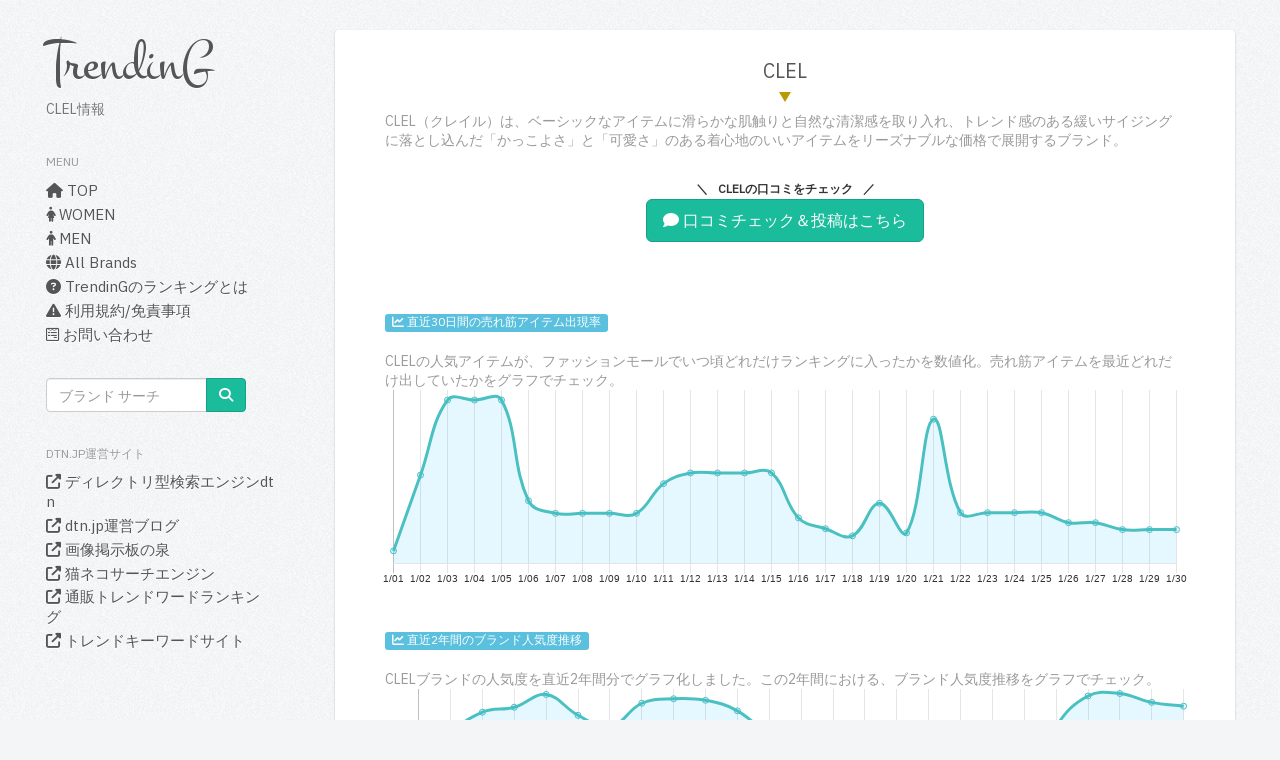

--- FILE ---
content_type: text/html; charset=UTF-8
request_url: https://trending.dtn.jp/brand/item/2331
body_size: 33260
content:
<!DOCTYPE html>
<html lang="ja">
  <head>
    <meta charset="utf-8">
    <title>CLELブランドの人気度推移や口コミ情報 - trendinG</title>
    <meta content="CLELブランドの人気度推移や口コミ情報 - レディース、メンズ人気ファッションブランドを独自にランキングするサイト - trendinG" name="description">
    <meta content="CLEL,ブランド,人気" name="keywords">
    <meta content="dtn" name="author">

    <meta name="viewport" content="width=device-width, initial-scale=1.0">

    <!-- styles -->
    <link href="https://trending.dtn.jp/assets/css/bootstrap.css" rel="stylesheet">
    <link href="https://trending.dtn.jp/assets/css/owl.carousel.min.css" rel="stylesheet">
    <link href="https://trending.dtn.jp/assets/css/owl.theme.default.min.css" rel="stylesheet">    
    <link rel="stylesheet" type="text/css" href="https://trending.dtn.jp/assets/css/style.css" />
    <link rel="stylesheet" type="text/css" href="https://trending.dtn.jp/assets/css/trending.css" />
    
    <!-- HTML5 shim, for IE6-8 support of HTML5 elements -->
    <!--[if lt IE 9]>
      <script src="http://html5shim.googlecode.com/svn/trunk/html5.js"></script>
      <script src="https://trending.dtn.jp/assets/js/respond.src.js"></script>
    <![endif]-->

    <!-- Fav and touch icons -->
    <meta property="og:site_name" content="trending - トレンディング">
    <meta property="og:title" content="CLELブランドの人気度推移や口コミ情報 - trendinG">
    <meta property="og:description" content="CLELブランドの人気度推移や口コミ情報 - レディース、メンズ人気ファッションブランドを独自にランキングするサイト - trendinG">
    <meta property="og:type" content="website">
    <!--<meta property="og:image" content="-CUSTOMER VALUE-">-->
    <meta property="og:url" content="https://trending.dtn.jp/">

    <!-- Fav and touch icons -->
    <link rel="apple-touch-icon-precomposed" sizes="144x144" href="https://trending.dtn.jp/assets/images/logo-144.png">
    <link rel="apple-touch-icon-precomposed" sizes="114x114" href="https://trending.dtn.jp/assets/images/logo-114.png">
    <link rel="apple-touch-icon-precomposed" sizes="72x72" href="https://trending.dtn.jp/assets/images/logo-72.png">
    <link rel="apple-touch-icon-precomposed" href="https://trending.dtn.jp/assets/images/logo-57.png">
    <link rel="shortcut icon" href="https://trending.dtn.jp/assets/images/favicon.ico">

    <!-- VC itp -->
    <script type="text/javascript">var vc_sid="2114946"</script>
    <script type="text/javascript" src="//vpj.valuecommerce.com/vcparam_pvd.js" async></script>
  </head>

  <body>
  
    <div class="wrapper">
      <div class="row">
        <div class="col-md-3 sidebar">
          <div class="navbar" role="navigation">
            <div class="navbar-header">
              <button type="button" class="navbar-toggle" data-toggle="collapse" data-target="#rebound-navbar-collapse"><i class="fa-solid fa-bars"></i></button>
              <a href="https://trending.dtn.jp/" class="navbar-brand">TrendinG</a>
              <p class="brand-text">CLEL情報</p>
            </div><!-- end navbar-header -->
            <div class="collapse navbar-collapse" id="rebound-navbar-collapse">
            <ul class="nav navbar-nav">
                <li class="title">MENU</li>
                <li><a href="https://trending.dtn.jp/"><i class="fa fa-home"></i> TOP</a></li>
                <li><a href="https://trending.dtn.jp/women.php"><i class="fas fa-female"></i> WOMEN</a></li>
                <li><a href="https://trending.dtn.jp/men.php"><i class="fas fa-male"></i> MEN</a></li>
                <li><a href="https://trending.dtn.jp/brandlist.php"><i class="fas fa-globe"></i> All Brands</a></li>
                <li><a href="https://trending.dtn.jp/about-us.html"><i class="fas fa-question-circle"></i> TrendinGのランキングとは</a></li>
                <li><a href="https://trending.dtn.jp/terms.html"><i class="fas fa-exclamation-triangle"></i> 利用規約/免責事項</a></li>
                <li><a href="https://blog.dtn.jp/inquiry/"><i class="fab fa-wpforms"></i> お問い合わせ</a></li>
              </ul>
              <form class="navbar-form" action="https://trending.dtn.jp/search.php" method="post">
                <div class="input-group">
                  <input type="text" class="form-control" placeholder="ブランド サーチ" name="trendingword" value="" />
                  <span class="input-group-btn">
                    <button class="btn btn-default" type="submit"><span class="fa fa-search"></span></button>
                  </span>
                </div><!-- end input group -->
              </form><!-- end navbar-form -->
              <ul class="nav navbar-nav">
                <li class="title">dtn.jp運営サイト</li>
                <li><a href="https://www.dtn.jp/"><i class="fa fa-external-link"></i> ディレクトリ型検索エンジンdtn</a></li>
                <li><a href="https://blog.dtn.jp/"><i class="fa fa-external-link"></i> dtn.jp運営ブログ</a></li>
                <li><a href="https://imgbbs.dtn.jp/"><i class="fa fa-external-link"></i> 画像掲示板の泉</a></li>
                <li><a href="https://cat.dtn.jp/"><i class="fa fa-external-link"></i> 猫ネコサーチエンジン</a></li>
                <li><a href="https://shop.dtn.jp/"><i class="fa fa-external-link"></i> 通販トレンドワードランキング</a></li>
                <li><a href="https://tweetan.dtn.jp/"><i class="fa fa-external-link"></i> トレンドキーワードサイト</a></li>
              </ul>
            </div><!-- end navbar-collapse -->
          </div><!-- end navbar -->
        </div><!-- end col -->
        <div class="col-md-9 content blog post">
          <div class="page">
            <article>
              <div class="page-header">
                <h1>CLEL</h1>
                <p class="lead">CLEL（クレイル）は、ベーシックなアイテムに滑らかな肌触りと自然な清潔感を取り入れ、トレンド感のある緩いサイジングに落とし込んだ「かっこよさ」と「可愛さ」のある着心地のいいアイテムをリーズナブルな価格で展開するブランド。</p>
                <div class="btn-copy margin-top-30">CLELの口コミをチェック</div>
                <div class="btn-center margin-bottom-30"><a href="#review" class="btn btn-lg btn-default"><i class="fa fa-comment"></i> 口コミチェック＆投稿はこちら</a></div><br>
                <h3><span class="label label-info"><i class="fas fa-chart-line"></i>  直近30日間の売れ筋アイテム出現率</span></h3>
                <p class="lead">CLELの人気アイテムが、ファッションモールでいつ頃どれだけランキングに入ったかを数値化。売れ筋アイテムを最近どれだけ出していたかをグラフでチェック。</p>
                <div id="canvas-container">
                  <canvas id="myChart_2331"></canvas>
                </div>
                <br>
                <h3><span class="label label-info"><i class="fas fa-chart-line"></i>  直近2年間のブランド人気度推移</span></h3>
                <p class="lead">CLELブランドの人気度を直近2年間分でグラフ化しました。この2年間における、ブランド人気度推移をグラフでチェック。</p>
                <div id="canvas-container">
                  <canvas id="myChart_24m_2331"></canvas>
                </div>
                <br>
              </div><!-- end page-header -->
              <h5><span class="label label-danger"><i class="fa fa-fire"></i> 直近ヒットアイテム</span></h5>
              <ul class="media-list">
<li class="media">
  <a class="pull-left" href="https://zozo.jp/?c=gr&did=155137933&rid=1004">
    <img class="media-object" width="64" height="64" alt="【CLEL】Alpaca Blend Shaggy Knit / アルパカブレンドシャギーニット" src="https://c.imgz.jp/327/97096327/97096327b_10010_d_215.jpg">
  </a>
  <div class="media-body">
    <h4 class="media-heading"><a href="https://zozo.jp/?c=gr&did=155137933&rid=1004">【CLEL】Alpaca Blend Shaggy Knit / アルパカブレンドシャギーニット</a></h4>
  </div>
</li>
</ul>
<h5><span class="label label-danger"><i class="fa fa-fire"></i> その他の人気アイテム</span></h5>
<div class="owl-carousel owl-theme">
<div class="item">
  <a href="https://ck.jp.ap.valuecommerce.com/servlet/referral?sid=2114946&pid=888557274&vc_url=https%3A%2F%2Fstore.shopping.yahoo.co.jp%2Fzozo%2F99980045.html">
    <img width="150" alt="シャツ 「CLEL」Double Tec" src="https://item-shopping.c.yimg.jp/i/g/zozo_99980045">
  </a>
  <h5><a href="https://ck.jp.ap.valuecommerce.com/servlet/referral?sid=2114946&pid=888557274&vc_url=https%3A%2F%2Fstore.shopping.yahoo.co.jp%2Fzozo%2F99980045.html">シャツ 「CLEL」Double Tech Fade Tru...</a></h5>
  <p>価格　6,600円</p>
</div>
<div class="item">
  <a href="https://ck.jp.ap.valuecommerce.com/servlet/referral?sid=2114946&pid=888557274&vc_url=https%3A%2F%2Fstore.shopping.yahoo.co.jp%2Fzozo%2F99980046.html">
    <img width="150" alt="スラックス 「CLEL」Herringb" src="https://item-shopping.c.yimg.jp/i/g/zozo_99980046">
  </a>
  <h5><a href="https://ck.jp.ap.valuecommerce.com/servlet/referral?sid=2114946&pid=888557274&vc_url=https%3A%2F%2Fstore.shopping.yahoo.co.jp%2Fzozo%2F99980046.html">スラックス 「CLEL」Herringbone Prime ...</a></h5>
  <p>価格　5,940円</p>
</div>
<div class="item">
  <a href="https://ck.jp.ap.valuecommerce.com/servlet/referral?sid=2114946&pid=888557274&vc_url=https%3A%2F%2Fstore.shopping.yahoo.co.jp%2Fzozo%2F79707796.html">
    <img width="150" alt="パーカー 「CLEL」Heavy Wei" src="https://item-shopping.c.yimg.jp/i/g/zozo_79707796">
  </a>
  <h5><a href="https://ck.jp.ap.valuecommerce.com/servlet/referral?sid=2114946&pid=888557274&vc_url=https%3A%2F%2Fstore.shopping.yahoo.co.jp%2Fzozo%2F79707796.html">パーカー 「CLEL」Heavy Weight Logo E...</a></h5>
  <p>価格　5,346円</p>
</div>
<div class="item">
  <a href="https://ck.jp.ap.valuecommerce.com/servlet/referral?sid=2114946&pid=888557274&vc_url=https%3A%2F%2Fstore.shopping.yahoo.co.jp%2Fzozo%2F75277938.html">
    <img width="150" alt="ジーンズ 「CLEL」Vintage D" src="https://item-shopping.c.yimg.jp/i/g/zozo_75277938">
  </a>
  <h5><a href="https://ck.jp.ap.valuecommerce.com/servlet/referral?sid=2114946&pid=888557274&vc_url=https%3A%2F%2Fstore.shopping.yahoo.co.jp%2Fzozo%2F75277938.html">ジーンズ 「CLEL」Vintage Design Flar...</a></h5>
  <p>価格　5,346円</p>
</div>
<div class="item">
  <a href="https://ck.jp.ap.valuecommerce.com/servlet/referral?sid=2114946&pid=888557274&vc_url=https%3A%2F%2Fstore.shopping.yahoo.co.jp%2Fzozo%2F59750736.html">
    <img width="150" alt="シャツ 「CLEL」Balloon Sl" src="https://item-shopping.c.yimg.jp/i/g/zozo_59750736">
  </a>
  <h5><a href="https://ck.jp.ap.valuecommerce.com/servlet/referral?sid=2114946&pid=888557274&vc_url=https%3A%2F%2Fstore.shopping.yahoo.co.jp%2Fzozo%2F59750736.html">シャツ 「CLEL」Balloon Sleeve Loose...</a></h5>
  <p>価格　4,410円</p>
</div>
<div class="item">
  <a href="https://ck.jp.ap.valuecommerce.com/servlet/referral?sid=2114946&pid=888557274&vc_url=https%3A%2F%2Fstore.shopping.yahoo.co.jp%2Fzozo%2F98698957.html">
    <img width="150" alt="ブルゾン アウター 「CLEL」4way" src="https://item-shopping.c.yimg.jp/i/g/zozo_98698957">
  </a>
  <h5><a href="https://ck.jp.ap.valuecommerce.com/servlet/referral?sid=2114946&pid=888557274&vc_url=https%3A%2F%2Fstore.shopping.yahoo.co.jp%2Fzozo%2F98698957.html">ブルゾン アウター 「CLEL」4way Reversibl...</a></h5>
  <p>価格　6,980円</p>
</div>
<div class="item">
  <a href="https://ck.jp.ap.valuecommerce.com/servlet/referral?sid=2114946&pid=888557274&vc_url=https%3A%2F%2Fstore.shopping.yahoo.co.jp%2Fzozo%2F99980047.html">
    <img width="150" alt="カーディガン 「CLEL」Basic/S" src="https://item-shopping.c.yimg.jp/i/g/zozo_99980047">
  </a>
  <h5><a href="https://ck.jp.ap.valuecommerce.com/servlet/referral?sid=2114946&pid=888557274&vc_url=https%3A%2F%2Fstore.shopping.yahoo.co.jp%2Fzozo%2F99980047.html">カーディガン 「CLEL」Basic/Spray Rib K...</a></h5>
  <p>価格　5,940円</p>
</div>
<div class="item">
  <a href="https://ck.jp.ap.valuecommerce.com/servlet/referral?sid=2114946&pid=888557274&vc_url=https%3A%2F%2Fstore.shopping.yahoo.co.jp%2Fzozo%2F97032509.html">
    <img width="150" alt="ジャケット テーラードジャケット 「CL" src="https://item-shopping.c.yimg.jp/i/g/zozo_97032509">
  </a>
  <h5><a href="https://ck.jp.ap.valuecommerce.com/servlet/referral?sid=2114946&pid=888557274&vc_url=https%3A%2F%2Fstore.shopping.yahoo.co.jp%2Fzozo%2F97032509.html">ジャケット テーラードジャケット 「CLEL」Wool Bl...</a></h5>
  <p>価格　9,900円</p>
</div>
<div class="item">
  <a href="https://ck.jp.ap.valuecommerce.com/servlet/referral?sid=2114946&pid=888557274&vc_url=https%3A%2F%2Fstore.shopping.yahoo.co.jp%2Fzozo%2F76155540.html">
    <img width="150" alt="ブルゾン アウター 「CLEL」Vint" src="https://item-shopping.c.yimg.jp/i/g/zozo_76155540">
  </a>
  <h5><a href="https://ck.jp.ap.valuecommerce.com/servlet/referral?sid=2114946&pid=888557274&vc_url=https%3A%2F%2Fstore.shopping.yahoo.co.jp%2Fzozo%2F76155540.html">ブルゾン アウター 「CLEL」Vintage Design...</a></h5>
  <p>価格　7,920円</p>
</div>
<div class="item">
  <a href="https://ck.jp.ap.valuecommerce.com/servlet/referral?sid=2114946&pid=888557274&vc_url=https%3A%2F%2Fstore.shopping.yahoo.co.jp%2Fzozo%2F97032510.html">
    <img width="150" alt="スラックス 「CLEL」Wool Ble" src="https://item-shopping.c.yimg.jp/i/g/zozo_97032510">
  </a>
  <h5><a href="https://ck.jp.ap.valuecommerce.com/servlet/referral?sid=2114946&pid=888557274&vc_url=https%3A%2F%2Fstore.shopping.yahoo.co.jp%2Fzozo%2F97032510.html">スラックス 「CLEL」Wool Blend Herring...</a></h5>
  <p>価格　7,129円</p>
</div>
</div>
              <br><h5><span class="label label-danger"><i class="fa fa-fire"></i> CLELのセールアイテム</span></h5>
<div class="owl-carousel owl-theme">
<div class="item">
  <a href="https://ck.jp.ap.valuecommerce.com/servlet/referral?sid=2114946&pid=888557274&vc_url=https%3A%2F%2Fstore.shopping.yahoo.co.jp%2Fzozo%2F79707796.html">
    <img width="150" alt="パーカー 「CLEL」Heavy Wei" src="https://item-shopping.c.yimg.jp/i/g/zozo_79707796">
  </a>
  <h5><a href="https://ck.jp.ap.valuecommerce.com/servlet/referral?sid=2114946&pid=888557274&vc_url=https%3A%2F%2Fstore.shopping.yahoo.co.jp%2Fzozo%2F79707796.html">パーカー 「CLEL」Heavy Weight Logo E...</a></h5>
  <p>価格　5,346円</p>
</div>
<div class="item">
  <a href="https://ck.jp.ap.valuecommerce.com/servlet/referral?sid=2114946&pid=888557274&vc_url=https%3A%2F%2Fstore.shopping.yahoo.co.jp%2Fzozo%2F75277938.html">
    <img width="150" alt="ジーンズ 「CLEL」Vintage D" src="https://item-shopping.c.yimg.jp/i/g/zozo_75277938">
  </a>
  <h5><a href="https://ck.jp.ap.valuecommerce.com/servlet/referral?sid=2114946&pid=888557274&vc_url=https%3A%2F%2Fstore.shopping.yahoo.co.jp%2Fzozo%2F75277938.html">ジーンズ 「CLEL」Vintage Design Flar...</a></h5>
  <p>価格　5,346円</p>
</div>
<div class="item">
  <a href="https://ck.jp.ap.valuecommerce.com/servlet/referral?sid=2114946&pid=888557274&vc_url=https%3A%2F%2Fstore.shopping.yahoo.co.jp%2Fzozo%2F59750736.html">
    <img width="150" alt="シャツ 「CLEL」Balloon Sl" src="https://item-shopping.c.yimg.jp/i/g/zozo_59750736">
  </a>
  <h5><a href="https://ck.jp.ap.valuecommerce.com/servlet/referral?sid=2114946&pid=888557274&vc_url=https%3A%2F%2Fstore.shopping.yahoo.co.jp%2Fzozo%2F59750736.html">シャツ 「CLEL」Balloon Sleeve Loose...</a></h5>
  <p>価格　4,410円</p>
</div>
<div class="item">
  <a href="https://ck.jp.ap.valuecommerce.com/servlet/referral?sid=2114946&pid=888557274&vc_url=https%3A%2F%2Fstore.shopping.yahoo.co.jp%2Fzozo%2F98698957.html">
    <img width="150" alt="ブルゾン アウター 「CLEL」4way" src="https://item-shopping.c.yimg.jp/i/g/zozo_98698957">
  </a>
  <h5><a href="https://ck.jp.ap.valuecommerce.com/servlet/referral?sid=2114946&pid=888557274&vc_url=https%3A%2F%2Fstore.shopping.yahoo.co.jp%2Fzozo%2F98698957.html">ブルゾン アウター 「CLEL」4way Reversibl...</a></h5>
  <p>価格　6,980円</p>
</div>
<div class="item">
  <a href="https://ck.jp.ap.valuecommerce.com/servlet/referral?sid=2114946&pid=888557274&vc_url=https%3A%2F%2Fstore.shopping.yahoo.co.jp%2Fzozo%2F97032509.html">
    <img width="150" alt="ジャケット テーラードジャケット 「CL" src="https://item-shopping.c.yimg.jp/i/g/zozo_97032509">
  </a>
  <h5><a href="https://ck.jp.ap.valuecommerce.com/servlet/referral?sid=2114946&pid=888557274&vc_url=https%3A%2F%2Fstore.shopping.yahoo.co.jp%2Fzozo%2F97032509.html">ジャケット テーラードジャケット 「CLEL」Wool Bl...</a></h5>
  <p>価格　9,900円</p>
</div>
<div class="item">
  <a href="https://ck.jp.ap.valuecommerce.com/servlet/referral?sid=2114946&pid=888557274&vc_url=https%3A%2F%2Fstore.shopping.yahoo.co.jp%2Fzozo%2F76155540.html">
    <img width="150" alt="ブルゾン アウター 「CLEL」Vint" src="https://item-shopping.c.yimg.jp/i/g/zozo_76155540">
  </a>
  <h5><a href="https://ck.jp.ap.valuecommerce.com/servlet/referral?sid=2114946&pid=888557274&vc_url=https%3A%2F%2Fstore.shopping.yahoo.co.jp%2Fzozo%2F76155540.html">ブルゾン アウター 「CLEL」Vintage Design...</a></h5>
  <p>価格　7,920円</p>
</div>
<div class="item">
  <a href="https://ck.jp.ap.valuecommerce.com/servlet/referral?sid=2114946&pid=888557274&vc_url=https%3A%2F%2Fstore.shopping.yahoo.co.jp%2Fzozo%2F97032510.html">
    <img width="150" alt="スラックス 「CLEL」Wool Ble" src="https://item-shopping.c.yimg.jp/i/g/zozo_97032510">
  </a>
  <h5><a href="https://ck.jp.ap.valuecommerce.com/servlet/referral?sid=2114946&pid=888557274&vc_url=https%3A%2F%2Fstore.shopping.yahoo.co.jp%2Fzozo%2F97032510.html">スラックス 「CLEL」Wool Blend Herring...</a></h5>
  <p>価格　7,129円</p>
</div>
<div class="item">
  <a href="https://ck.jp.ap.valuecommerce.com/servlet/referral?sid=2114946&pid=888557274&vc_url=https%3A%2F%2Fstore.shopping.yahoo.co.jp%2Fzozo%2F97434857.html">
    <img width="150" alt="ステンカラーコート コート 「CLEL」" src="https://item-shopping.c.yimg.jp/i/g/zozo_97434857">
  </a>
  <h5><a href="https://ck.jp.ap.valuecommerce.com/servlet/referral?sid=2114946&pid=888557274&vc_url=https%3A%2F%2Fstore.shopping.yahoo.co.jp%2Fzozo%2F97434857.html">ステンカラーコート コート 「CLEL」Wool Blend...</a></h5>
  <p>価格　9,800円</p>
</div>
<div class="item">
  <a href="https://ck.jp.ap.valuecommerce.com/servlet/referral?sid=2114946&pid=888557274&vc_url=https%3A%2F%2Fstore.shopping.yahoo.co.jp%2Fzozo%2F96096327.html">
    <img width="150" alt="セーター ニット 「CLEL」Alpac" src="https://item-shopping.c.yimg.jp/i/g/zozo_96096327">
  </a>
  <h5><a href="https://ck.jp.ap.valuecommerce.com/servlet/referral?sid=2114946&pid=888557274&vc_url=https%3A%2F%2Fstore.shopping.yahoo.co.jp%2Fzozo%2F96096327.html">セーター ニット 「CLEL」Alpaca Blend Sh...</a></h5>
  <p>価格　4,980円</p>
</div>
<div class="item">
  <a href="https://ck.jp.ap.valuecommerce.com/servlet/referral?sid=2114946&pid=888557274&vc_url=https%3A%2F%2Fstore.shopping.yahoo.co.jp%2Fzozo%2F74921328.html">
    <img width="150" alt="ダウンジャケット ダウン 「CLEL」V" src="https://item-shopping.c.yimg.jp/i/g/zozo_74921328">
  </a>
  <h5><a href="https://ck.jp.ap.valuecommerce.com/servlet/referral?sid=2114946&pid=888557274&vc_url=https%3A%2F%2Fstore.shopping.yahoo.co.jp%2Fzozo%2F74921328.html">ダウンジャケット ダウン 「CLEL」Volume High...</a></h5>
  <p>価格　6,980円</p>
</div>
</div>
                            <br>
              <p><i class="fa fa-comment"></i> CLELに関する <span class="label label-large label-info">口コミ情報</span></p>
              <div class="well">
                <div class="talk">
                  <p><div id="review"></div></p>
                </div>
              </div>
              <div class="well">
                <h3><i class="fa fa-comment"></i> ブランドレビューを書く</h3>
                <form class="form-horizontal" id="review_form">
                  <div class="form-group">
                    <label class="control-label" for="inputName">ニックネーム</label>
                    <div class="controls">
                      <div class="row">
                        <div class="col-md-6">
                          <input type="text" class="form-control" id="inputName" placeholder="ニックネーム" />
                        </div><!-- end col md -->
                        <div class="col-md-6">
                          <span class="help-inline">レビュアーのニックネームをどうぞ</span>
                        </div><!-- end col md -->
                      </div><!-- end row -->
                    </div><!-- end controls-->
                  </div><!-- end form-group -->
                  <div class="form-group">
                    <label class="control-label" for="InputPassword">削除キー</label>
                    <input type="password" class="form-control width-250" id="InputPassword" placeholder="削除キー" />
                    <span class="help-block">後でレビューを削除することができます</span>
                  </div><!-- end form-group -->
                  <div class="form-group">
                    <label class="control-label" for="InputTitle">レビュータイトル</label>
                    <div class="controls">
                      <div class="row">
                        <div class="col-md-6">
                          <input type="text" class="form-control" id="InputTitle" placeholder="タイトル" />
                        </div><!-- end col md -->
                        <div class="col-md-6">
                          <span class="help-inline">レビュータイトルをどうぞ</span>
                        </div><!-- end col md -->
                      </div><!-- end row -->
                    </div><!-- end controls-->
                  </div><!-- end form-group -->
                  <div class="form-group">
                    <label class="control-label" for="inputReview">レビュー内容</label>
                    <div class="controls">
                      <textarea rows="4" class="form-control" id="inputReview" placeholder="レビュー内容"></textarea>
                    </div><!-- end controls-->
                  </div><!-- end form-group -->
                  <div class="form-actions">
                    <button type="button" id="reviewon" class="btn btn-primary">レビューする</button>
                    <button type="reset" class="btn btn-grey">クリア</button>
                  </div><!-- end form actions -->
                </form>
              </div>
              <div class="well">
                <h5><a href="https://trending.dtn.jp/brand/delete.php?brand_id=2331"><i class="fa fa-minus-circle"></i> 投稿したレビューの削除はこちら</a></h5>
              </div>
            </article>
          </div><!-- end post -->
        </div><!-- end col -->
      </div><!-- end row -->
    </div><!-- end wrapper -->
    
    <footer>
      <p class="text-center">CLELの人気度や口コミまとめ</p>
      <p class="text-center">
<script async src="https://pagead2.googlesyndication.com/pagead/js/adsbygoogle.js?client=ca-pub-5428742402095181" crossorigin="anonymous"></script>
<!-- AD_trending_item -->
<ins class="adsbygoogle"
     style="display:block"
     data-ad-client="ca-pub-5428742402095181"
     data-ad-slot="3292940266"
     data-ad-format="auto"
     data-full-width-responsive="true"></ins>
<script>
     (adsbygoogle = window.adsbygoogle || []).push({});
</script>
      </p>
      <p class="text-center"><i class="fas fa-female"></i> <a href="https://trending.dtn.jp/">TrendinG</a> <i class="fas fa-male"></i><BR>ファッションブランド総合ランキングサイト</p>
      <p class="text-center"><a href="https://trending.dtn.jp//"><i class="fa fa-home"></i> TOP</a>｜<a href="https://trending.dtn.jp/women.php"><i class="fas fa-female"></i> WOMEN</a>｜<a href="https://trending.dtn.jp/men.php"><i class="fas fa-male"></i> MEN</a>｜<a href="https://trending.dtn.jp/brandlist.php"><i class="fas fa-globe"></i> All Brands</a></p>
      <p class="text-center">訪問者は<script type="text/javascript" src="https://www.dtn.jp/ipcount.php"></script>人</p>
      <p class="text-center"><a href="https://twitter.com/dtnjp" target="_blank"><i class="fa-brands fa-x-twitter"></i></a> 
      <p class="text-center"><script type="text/javascript" src="https://trending.dtn.jp/version.php"></script><br><script type="text/javascript" src="https://trending.dtn.jp/copyright.php"></script></p>
    </footer>

    <!-- javascript
    ================================================== -->
    <script src="https://kit.fontawesome.com/67570fa061.js" crossorigin="anonymous"></script> 
    <script src="https://code.jquery.com/jquery-1.11.3.min.js"></script>
    <script src="https://trending.dtn.jp/assets/js/bootstrap.js"></script>
    <script src="https://trending.dtn.jp/assets/js/rebound.js"></script>
    <script src="https://trending.dtn.jp/assets/js/Chart.js"></script>
    <script src="https://trending.dtn.jp/assets/js/owl.carousel.js"></script>
    <!-- include validate plugin  -->
    <script type="text/javascript" src="https://trending.dtn.jp/assets/js/jquery.validate.js"></script>
    <script type="text/javascript">
      $(document).ready(function(){

        getReview();

        $(document).on('click','#reviewon',function(e){

          confirm('\n\nレビューを投稿しますが、よろしいですか？');

          var bid = 2331;
          var rName = $("#inputName").val();
          var rPass = $("#InputPassword").val();
          var rtitle = $("#InputTitle").val();
          var rReview = $("#inputReview").val();

          if((rName == "") || (rPass == "") || (rtitle == "") || (rReview == "")){
            $(".errchk").remove();
            $(".name").remove();
            $("#review").append('<div class="name">Trending</div><div class="fukidasi errchk"><img class="icon" src="https://trending.dtn.jp/assets/images/logo-57.png" alt="Trending">投稿内容にエラーがありました</div>');
            if(rName == ""){$("#review").append('<div class="fukidasi errchk">ニックネームが空白です</div>')}
            if(rPass == ""){$("#review").append('<div class="fukidasi errchk">削除キーが空白です</div>')}
            if(rtitle == ""){$("#review").append('<div class="fukidasi errchk">レビュータイトルが空白です</div>')}
            if(rReview == ""){$("#review").append('<div class="fukidasi errchk">レビューが空白です</div>')}

            reviewtop();
          }else{
            $.ajax({
            type: "POST",
            url: 'https://trending.dtn.jp/brand/put_review.php',
            data:{
              'brand_id' : bid,
              'inputName' : rName,
              'InputPassword' : rPass,
              'InputTitle' : rtitle,
              'inputReview' : rReview
            },
            dataType: 'json',
            }).done(function(data){
              if('ERR' in data){
                $(".errchk").remove();
                $(".name").remove();
                $("#review").append('<BR><div class="name">Trending</div><div class="fukidasi errchk"><img class="icon" src="https://trending.dtn.jp/assets/images/logo-57.png" alt="Trending">' + data.ERR + '</div>');
                reviewtop();
              }else{
                getReview();
                reviewtop();
              }
            }).fail(function(XMLHttpRequest, textStatus, errorThrown){
              alert(errorThrown);
            });
          }
        });

        <!-- Review GET-->
        function getReview(){
          var brand_id = 2331;
          $("#review").empty();
          $.ajax({
            type: "POST",
            url: 'https://trending.dtn.jp/brand/get_review.php',
            data:{
                'brand_id': brand_id
            },
            dataType: 'json',
          }).done(function(data){
            if('review_title' in data){
              for(let i = 0; i < data.review_title.length; i++) {
                $("#review").append('<div class="name_r">' + data.review_name[i] + '</div><div class="fukidasi right"><span class="label label-large label-success">' + data.review_title[i] + '</span><BR>' + data.review_memo[i] + '</div><BR>');
              }
            }else if('status' in data){
              $("#review").append('<div class="name">Trending</div><div class="fukidasi left"><img class="icon" src="https://trending.dtn.jp/assets/images/logo-57.png" alt="Trending">CLELのレビューはまだありません。</div><div class="fukidasi left">あなたのレビューを投稿してみませんか？</div>');
            }else{
              $("#review").append('<div class="name">Trending</div><div class="fukidasi left"><img class="icon" src="https://trending.dtn.jp/assets/images/logo-57.png" alt="Trending">CLELのレビューはまだありません。</div><div class="fukidasi left">あなたのレビューを投稿してみませんか？</div>');
            }
          }).fail(function(XMLHttpRequest, textStatus, errorThrown){
            alert(errorThrown);
          });
        }

        function reviewtop(){
          const element = document.getElementById('review');
          const targetDOMRect = element.getBoundingClientRect();
          const targetTop = targetDOMRect.top + window.pageYOffset;
          window.scrollTo({
            top: targetTop,
            behavior: 'smooth'
          });
        }

      Chart.defaults.global.defaultFontColor = "#333";
Chart.defaults.global.defaultFontFamily = "sans-serif";
Chart.defaults.global.defaultFontSize = "10";
var ctx = document.getElementById("myChart_2331");
var myChart = new Chart(ctx, {
  type: 'line',
  data: {
labels: ["1/01", "1/02", "1/03", "1/04", "1/05", "1/06", "1/07", "1/08", "1/09", "1/10", "1/11", "1/12", "1/13", "1/14", "1/15", "1/16", "1/17", "1/18", "1/19", "1/20", "1/21", "1/22", "1/23", "1/24", "1/25", "1/26", "1/27", "1/28", "1/29", "1/30"],
    datasets: [{
      label: 'SCORE',
data: [713, 2026, 3326, 3326, 3326, 1582, 1364, 1364, 1364, 1364, 1878, 2063, 2063, 2063, 2063, 1284, 1097, 974, 1538, 1025, 2994, 1375, 1375, 1375, 1375, 1202, 1202, 1082, 1082, 1082],
      borderColor: "rgb(75, 192, 192)",
      lineTension: 0.4,
      backgroundColor: "rgba(0,180,255,0.1)"
    }]
  },
  options: {
    responsive: true,
    maintainAspectRatio: false,
    title: {
      display: false,
      text: '直近30日の売れ筋アイテム出現率'
    },
    legend: {
      display: false
    },
    scales: {
      yAxes: [{
        display: false
      }]
    }
  }
});
      $('#myChart_2331').css('width','100%');
      $('#myChart_2331').css('height','200px');

      var ctx24 = document.getElementById("myChart_24m_2331");
var myChart_24m = new Chart(ctx24, {
  type: 'line',
  data: {
labels: ["2024-01", "2024-02", "2024-03", "2024-04", "2024-05", "2024-06", "2024-07", "2024-08", "2024-09", "2024-10", "2024-11", "2024-12", "2025-01", "2025-02", "2025-03", "2025-04", "2025-05", "2025-06", "2025-07", "2025-08", "2025-09", "2025-10", "2025-11", "2025-12", "2026-01"],
    datasets: [{
      label: 'SCORE',
data: [2463, 35195, 47709, 50335, 57101, 46069, 39759, 52447, 54835, 54001, 48432, 34808, 20843, 6788, 0, 28745, 37027, 33744, 0, 0, 39909, 56309, 57609, 52907, 50866],
      borderColor: "rgb(75, 192, 192)",
      lineTension: 0.4,
      backgroundColor: "rgba(0,180,255,0.1)"
    }]
  },
  options: {
    responsive: true,
    maintainAspectRatio: false,
    title: {
      display: false,
      text: '直近2年間のブランド人気度推移'
    },
    legend: {
      display: false
    },
    scales: {
      yAxes: [{
        display: false
      }]
    }
  }
});
      });

      $('.owl-carousel').owlCarousel({
        loop:true,
        margin:10,
        nav:false,
        autoplay:true,
        autoplayTimeout:3000,
        autoplayHoverPause:true,
        responsive:{
          0:{
            items:2
          },
          600:{
            items:4
          },
          1000:{
            items:6
          }
        }
      });
      
    </script>
    <!-- Google tag (gtag.js) -->
    <script async src="https://www.googletagmanager.com/gtag/js?id=G-8YW30C2SBY"></script>
    <script>
      window.dataLayer = window.dataLayer || [];
      function gtag(){dataLayer.push(arguments);}
      gtag('js', new Date());

      gtag('config', 'G-8YW30C2SBY');
    </script>
  </body>
</html>



--- FILE ---
content_type: text/html; charset=UTF-8
request_url: https://www.dtn.jp/ipcount.php
body_size: -39
content:
document.write("2");

--- FILE ---
content_type: text/html; charset=UTF-8
request_url: https://trending.dtn.jp/version.php
body_size: 24
content:
document.write('<i class="fa fa-code"></i> dtn Brands Ranking System Ver.8.0003β');

--- FILE ---
content_type: text/html; charset=UTF-8
request_url: https://trending.dtn.jp/copyright.php
body_size: 64
content:
document.write("<i class='fa fa-copyright'></i> 2002 - 2026 <a href='https://www.dtn.jp/'>dtn.jp</a> All Rights Reserved.");

--- FILE ---
content_type: text/html; charset=utf-8
request_url: https://www.google.com/recaptcha/api2/aframe
body_size: 264
content:
<!DOCTYPE HTML><html><head><meta http-equiv="content-type" content="text/html; charset=UTF-8"></head><body><script nonce="dngcAvikIFP1rEcoWgeZuA">/** Anti-fraud and anti-abuse applications only. See google.com/recaptcha */ try{var clients={'sodar':'https://pagead2.googlesyndication.com/pagead/sodar?'};window.addEventListener("message",function(a){try{if(a.source===window.parent){var b=JSON.parse(a.data);var c=clients[b['id']];if(c){var d=document.createElement('img');d.src=c+b['params']+'&rc='+(localStorage.getItem("rc::a")?sessionStorage.getItem("rc::b"):"");window.document.body.appendChild(d);sessionStorage.setItem("rc::e",parseInt(sessionStorage.getItem("rc::e")||0)+1);localStorage.setItem("rc::h",'1769815126928');}}}catch(b){}});window.parent.postMessage("_grecaptcha_ready", "*");}catch(b){}</script></body></html>

--- FILE ---
content_type: text/css
request_url: https://trending.dtn.jp/assets/css/trending.css
body_size: 3936
content:
/***************************************************
  trending CSS
****************************************************/
h1 {
  position: relative;
	padding-bottom: 20px;
	font-size: 26px;
	text-align: center;
}

h1::after{
	content: '';
	position: absolute;
	bottom: 0;
	left: 50%;
	transform: translateX(-50%);
	width: 0;
	height: 0;
	border-style: solid;
	border-width: 10px 6px 0 6px;
	border-color: #b99a00 rgba(0,0,0,0) rgba(0,0,0,0) rgba(0,0,0,0);
}

#canvas-container {
  margin: 0 auto;
  width: 90%;
  height: 80%;
}

.index-main-container {
  margin: 0 auto;
}

.footer-content{
  max-width: 330px;
  margin: 10px auto;
}

.lead {
  font-size: 14px;
  font-weight: 500;
}

.ticker{
  background-color: #AB8F38;
}

.ticker_men{
  background-color: #598792;
}

@media (min-width: 768px)
.lead {
    font-size: 14px;
}

.label {
  display: inline-block;
  margin-bottom: 10px;
  font-size: 12px;
  font-weight: 500;
}

/* ページTOPに戻る */
.pagetop{
  z-index: 2147483647;
  display: none;
  position: fixed;
  right: 10px;
  bottom: 60px;
}
.pagetop a{
  display: block;
  font-size: 0;
  width: 50px;
  height: 50px;
  text-align: center;
  background: #7db4e6;
  border-radius: 50%;
  line-height: 50px;
}
.pagetop a i{
  font-size: 20px;
  color:#fff;
  line-height: 50px;
}

.ranking_ball {
  background-color: #AB8F38;
  color: #fff;
  text-shadow: none;
  line-height: 25px;
  width: 25px;
  height: 25px;
  border-radius: 25px;
  text-align: center;
  font-size: .9rem;
  display: inline-block;
  margin-right: .4rem;
}

.card .thumb img {
  height: 330px;
}

/*ふきだし*/
#review {
  width: 100%;
  /*max-width: 500px;*/
  margin: 0 auto;
  padding: 10px;
  background: #AB8F38;
  /*font-size: 16px;*/
  color: #333;
  line-height: 1.4;
  overflow: hidden;
}
/*ふきだし共通*/
#review .fukidasi {
  position: relative;
  display: inline-block;
  max-width: 192px;
  margin: 4px 0 8px 0;
  padding: 9px 14px;
  border-radius: 19px;
  overflow-wrap: break-word;
  clear: both;
  box-sizing: content-box;/*はてな用*/
}
/*エラー表示用*/
#review .fukidasi.errchk {
  float: left;
  margin-left: 62px;
  background:#E9AFA3;
}
/*ふきだし左*/
#review .fukidasi.left {
  float: left;
  margin-left: 62px;
  background: white;
}
/*グループのときのふきだし*/
#review .name + .fukidasi.left {
  margin-top: 5px;
}
/*ふきだし右*/
#review .fukidasi.right {
  float: right;
  margin-right: 12px;
  background: #7adc40;
}
/*ふきだし名前左*/
#review .name {
  clear: right;
  margin-left: 62px;
  color: white;
}
/*ふきだし名前右*/
#review .name_r {
  clear: right;
  text-align: right;
  margin-right: 12px;
  color: white;
}
/*アイコン*/
#review .icon {
  position: absolute;
  width: 40px;
  height: 40px;
  left: -54px;
  top: -2px;
  border-radius: 20px;
}
/*グループのときのユーザアイコン*/
#review .name + .left .icon {
  top: -1.8em;
}
/*しっぽ共通*/
#review .fukidasi::after {
  position: absolute;
  content: "";
  width: 24px;
  height: 36px;
  top: -21px;
}
/*しっぽ左*/
#review .fukidasi.left:after {
  left: -10px;
  border-radius: 18px 0 6px 18px/18px 0 1px 18px;
  box-shadow: -3px -15px 0 -5px white inset;
}
/*しっぽ左*/
#review .fukidasi.errchk:after {
  left: -10px;
  border-radius: 18px 0 6px 18px/18px 0 1px 18px;
  box-shadow: -3px -15px 0 -5px #E9AFA3 inset;
}
/*しっぽ右*/
#review .fukidasi.right::after {
  right: -10px;
  border-radius: 0 18px 18px 6px/0 18px 18px 1px;
  box-shadow: inset 3px -15px 0 -5px #7adc40;
}
/*フキダシが続いてしっぽがないとき*/
#review .errchk + .errchk::after,
#review .left + .left::after,
#review .right + .right::after {
  content: none;
}

.btn-center {
  position: relative;
  text-align: center;
}
.btn-copy {
  font-size: 1.2rem;
  font-weight: bold;
  position: relative;
  margin-bottom: .2em;
  text-align: center;
}
.btn-copy:before {
  margin-right: 1rem;
  content: '＼';
}
.btn-copy:after {
  margin-left: 1rem;
  content: '／';
}

--- FILE ---
content_type: application/javascript; charset=utf-8;
request_url: https://dalc.valuecommerce.com/vcid?_s=https%3A%2F%2Ftrending.dtn.jp%2Fbrand%2Fitem%2F2331
body_size: 155
content:
vc_id_callback({"vcid":"YyG4iayHYRo8SdUxYOZlDPV5CLOCH7nbZjwPVfmzNiBAobEUEBMBdg","vcpub":"0.752767","t":"697d3c55"})

--- FILE ---
content_type: application/javascript
request_url: https://trending.dtn.jp/assets/js/rebound.js
body_size: 343
content:
$(document).ready(function() {
  $('.dropdown-toggle').dropdown();
  $('[data-toggle=tooltip]').tooltip();

  $(".pagetop").hide();
  $(window).scroll(function () {
      if ($(window).scrollTop() > 2000) {
          $(".pagetop").fadeIn(2000);
      } else {
          $(".pagetop").fadeOut();
      }
  });
  $(".pagetop").click(function () {
      $("body,html").animate({scrollTop: 0}, 500);
      return false;
  });


});